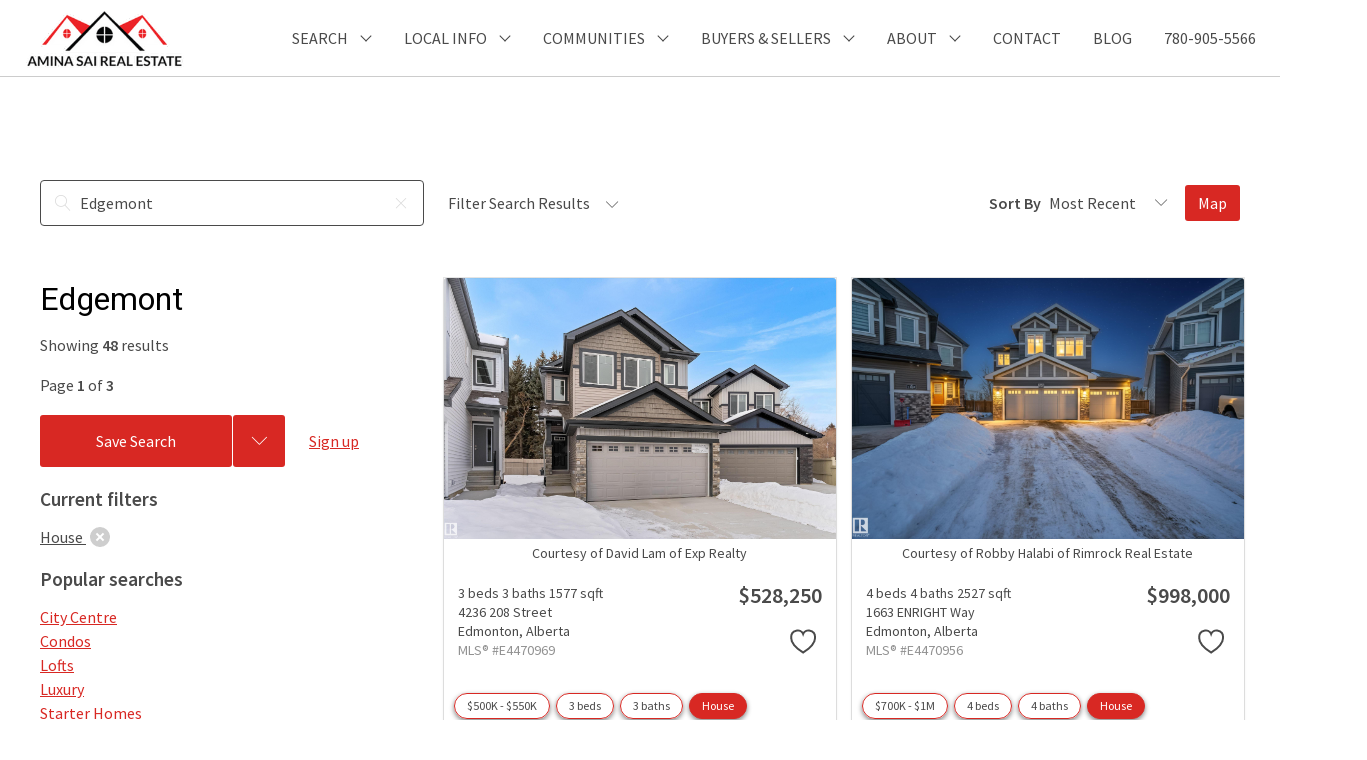

--- FILE ---
content_type: application/javascript; charset=utf-8
request_url: https://www.aminasai.com/page-builder/46.14.18/js/strap-html.js
body_size: 362
content:
webpackJsonp([50],{"/Au5":function(t,e,a){"use strict";var n=a("JJgr"),r=a("J0+j"),s=a("V0LD");e.a={name:"StrapHtml",components:{EditableHtml:r.default},mixins:[n.a],initialState:function(t,e){return{html:Object(s.a)()}}}},OpSn:function(t,e){},QU6U:function(t,e,a){"use strict";var n=function(){var t=this,e=t.$createElement,a=t._self._c||e;return a("div",{staticClass:"strap-html"},[a("editable-html",{attrs:{keyName:"html",value:t.strap_state.html},on:{change:t.$strap_onComponentChange}})],1)},r=[],s={render:n,staticRenderFns:r};e.a=s},rVag:function(t,e,a){"use strict";function n(t){a("OpSn")}Object.defineProperty(e,"__esModule",{value:!0});var r=a("/Au5"),s=a("QU6U"),i=a("VU/8"),c=n,l=i(r.a,s.a,!1,c,"data-v-7ca476a8",null);e.default=l.exports}});

--- FILE ---
content_type: application/javascript; charset=utf-8
request_url: https://www.aminasai.com/page-builder/46.14.18/js/header-basic.js
body_size: 978
content:
webpackJsonp([78],{Fd9S:function(e,a,t){"use strict";var n=function(){var e=this,a=e.$createElement,t=e._self._c||a;return t("div",{staticClass:"header-basic"},[t("nav",{staticClass:"navbar is-transparent",attrs:{role:"navigation","aria-label":"dropdown navigation"}},[t("div",{staticClass:"navbar-brand"},[e.header_editing||e.header_state.logo.imageUrl?t("div",{staticClass:"navbar-item"},[t("editable-image",{attrs:{keyName:"logo",value:e.header_state.logo},on:{change:e.$header_onComponentChange}})],1):e._e(),e._v(" "),e.header_editing||e.header_state.title.html?t("div",{staticClass:"navbar-item masthead"},[t("editable-quill",{attrs:{keyName:"title",value:e.header_state.title},on:{change:e.$header_onComponentChange}})],1):e._e(),e._v(" "),t("div",{staticClass:"navbar-item is-pinned is-hidden-desktop"},[t("div",{staticClass:"navbar-burger",on:{click:function(a){return e.$store.commit("SHOW_MOBILE_NAV")}}},[t("span"),e._v(" "),t("span"),e._v(" "),t("span")])])]),e._v(" "),t("div",{staticClass:"navbar-menu"},[t("div",{staticClass:"navbar-end"},[t("nav-bar",{staticClass:"header__nav-bar navbar-item",attrs:{nav:e.header.nav,boxed:!0}})],1),e._v(" "),t("div",{directives:[{name:"show",rawName:"v-show",value:e.loggedIn,expression:"loggedIn"}],staticClass:"navbar-item"},[t("a",{on:{click:e.logout}},[e._v("Sign Out")])]),e._v(" "),t("div",{directives:[{name:"show",rawName:"v-show",value:!e.loggedIn,expression:"!loggedIn"}],staticClass:"navbar-item"},[t("a",{on:{click:e.login}},[e._v("Sign In")])])])])])},i=[],s={render:n,staticRenderFns:i};a.a=s},QID8:function(e,a){},WjPD:function(e,a,t){"use strict";function n(e){t("QID8")}Object.defineProperty(a,"__esModule",{value:!0});var i=t("qoH4"),s=t("Fd9S"),r=t("VU/8"),o=n,d=r(i.a,s.a,!1,o,"data-v-290996ad",null);a.default=d.exports},qoH4:function(e,a,t){"use strict";var n=t("tXty"),i=t("g2+m"),s=t("mLxe"),r=t("DYGE"),o=t("PF00"),d=t("Vqcx");a.a={name:"HeaderBasic",components:{NavBar:i.default,EditableQuill:s.default,EditableImage:r.default},mixins:[n.a],computed:{loggedIn:function(){return this.$store.getters.clientAuthenticated}},methods:{login:function(){this.$store.commit("SHOW_AUTH")},logout:function(){this.$store.dispatch("clearClientAuth")}},initialState:function(e,a){return{logo:Object(d.a)({imageUrl:"https://cdnassets.rmcloud.com/frontend/static/assets/images/redman-demo-site-dark.png",href:"/index",height:40}),title:Object(o.a)({html:'<h2><a href="/index">{{ website.config.display.siteName }}</a></h2>'})}}}}});